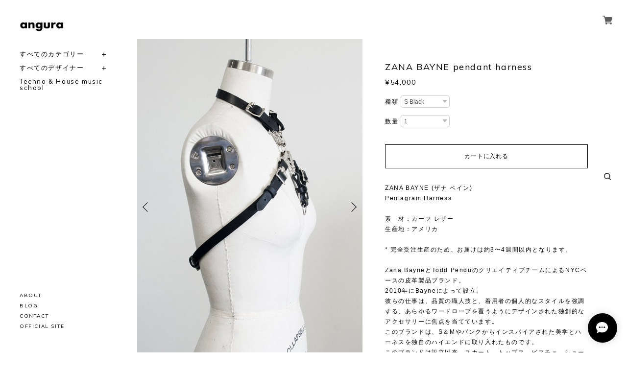

--- FILE ---
content_type: text/css
request_url: https://basefile.akamaized.net/amsterdam-theshop-jp/5e9c2b55380a7/style-amsterdam.css
body_size: 10744
content:
  @charset "UTF-8";


/*///////////////////////////////////////COMMON/////////////*/


body {
  margin: 0;
  padding: 0;
  letter-spacing: 0.1em;
  margin-right: -0.1em;  
  word-wrap: break-word;
  text-size-adjust: 100%;
  -webkit-font-smoothing: antialiased;
  text-rendering: auto;
  -webkit-overflow-scrolling: touch; 
  line-height: 1em;
}

.ntsans { font-family: "Noto Sans Japanese", sans-serif;}
.yugo {font-family: "Yu Gothic Medium", "游ゴシック Medium", YuGothic, "游ゴシック体", "ヒラギノ角ゴ Pro W3", "メイリオ", sans-serif;}
.yumin {font-family: "游明朝", YuMincho, "ヒラギノ明朝 ProN W3", "Hiragino Mincho ProN", "HG明朝E", "ＭＳ Ｐ明朝", serif;}

.marce{font-family: 'Marcellus',"Yu Mincho Medium", "游明朝体", "ヒラギノ明朝 Pro", "Hiragino Mincho Pro", "MS P明朝", "MS PMincho", serif;}
.crim{font-family: 'Crimson Text',"Yu Mincho Medium", "游明朝体", "ヒラギノ明朝 Pro", "Hiragino Mincho Pro", "MS P明朝", "MS PMincho", serif;}
.pf { font-family: 'Playfair Display', "Yu Mincho Medium", "游明朝体", "ヒラギノ明朝 Pro", "Hiragino Mincho Pro", "MS P明朝", "MS PMincho", serif;}
.jose { font-family: 'Josefin Slab', "Yu Mincho Medium", "游明朝体", "ヒラギノ明朝 Pro", "Hiragino Mincho Pro", "MS P明朝", "MS PMincho", serif;}
.osw{font-family: 'Oswald', "Yu Gothic Medium", "游ゴシック Medium", YuGothic, "游ゴシック体", "ヒラギノ角ゴ Pro W3", "メイリオ", sans-serif;}
.muli { font-family: 'Muli', "Yu Gothic Medium", "游ゴシック Medium", YuGothic, "游ゴシック体", "ヒラギノ角ゴ Pro W3", "メイリオ", sans-serif;}
.mont {font-family: 'Montserrat',"Yu Gothic Medium", "游ゴシック Medium", YuGothic, "游ゴシック体", "ヒラギノ角ゴ Pro W3", "メイリオ", sans-serif;}
.lato {font-family: 'Lato',"Yu Gothic Medium", "游ゴシック Medium", YuGothic, "游ゴシック体", "ヒラギノ角ゴ Pro W3", "メイリオ", sans-serif;}
.rw {font-family: 'Raleway',"Yu Gothic Medium", "游ゴシック Medium", YuGothic, "游ゴシック体", "ヒラギノ角ゴ Pro W3", "メイリオ", sans-serif;}
.qs{font-family: 'Quicksand', "Yu Gothic Medium", "游ゴシック Medium", YuGothic, "游ゴシック体", "ヒラギノ角ゴ Pro W3", "メイリオ", sans-serif;}
.spsc{font-family: 'Spectral SC', "Yu Mincho Medium", "游明朝体", "ヒラギノ明朝 Pro", "Hiragino Mincho Pro", "MS P明朝", "MS PMincho", serif;}



img {
  border-width: 0; }

object, embed {
  vertical-align: bottom; }

ul, ul li, ol, ol li {
  list-style: none;
  margin: 0;
  padding: 0; }
body, div, dl, dt, dd, ul, ol, li, h1, h2, h3, h4, h5, h6, pre, code, form, fieldset, legend, input, button, textarea, select, p, blockquote, th, td{
  margin: 0;
  padding: 0; }

a {
  opacity: 1;
  text-decoration: none;
  display: block;
  -webkit-transition: all 0.5s;
  -moz-transition: all 0.5s;
  transition: all 0.5s;
  cursor: pointer; }
  a:hover{
    opacity: .7;
  }

img, a img {
  margin: 0;
  padding: 0;
  border: 0;
  border-style: none;
  text-decoration: none;
  vertical-align: top; }

*,
*:after,
*::before {
  -webkit-box-sizing: border-box;
  -moz-box-sizing: border-box;
  box-sizing: border-box; }

.itemDescription a,
.aboutInnerRight a{
  text-decoration: underline;
}

/*///////////////////////////////////////CLEARFIX/////////////*/
.clearfix:before,
.clearfix:after {
  content: "";
  display: table; }

.clearfix:after {
  clear: both; }

.clearfix {
  zoom: 1; }


/*///////////////////////////////////////LOADING/////////////*/
.overlay-load {
  position: fixed;
  z-index: 9998;
  width: 100%;
  height: 100%;
  background-color: #fff;
}
/* loading option */
.loading,
.loading:after {
  width: 32px;
  height: 32px;
  position: fixed;
  top: 50%;
  left: 50%;
  margin-top: -16px;
  margin-left: -16px;
  border-radius: 50%;
  z-index: 9999;
}

.loading {
  background-color: transparent;
  border-top: 2px solid rgba(0, 0, 0, 0.2);
  border-right: 2px solid rgba(0, 0, 0, 0.2);
  border-bottom: 2px solid rgba(0, 0, 0, 0.2);
  border-left: 2px solid #eee;
  -webkit-transform: translateZ(0);
          transform: translateZ(0);
  -webkit-animation-iteration-count:infinite;
          animation-iteration-count:infinite;
  -webkit-animation-timing-function: linear;
          animation-timing-function: linear;
  -webkit-animation-duration: .8s;
          animation-duration: .8s;
  -webkit-animation-name: animsition-loading;
          animation-name: animsition-loading;
}

@-webkit-keyframes animsition-loading {
  0% {
    -webkit-transform: rotate(0deg);
            transform: rotate(0deg);
  }
  100% {
    -webkit-transform: rotate(360deg);
            transform: rotate(360deg);
  }
}
@keyframes animsition-loading {
  0% {
    -webkit-transform: rotate(0deg);
            transform: rotate(0deg);
  }
  100% {
    -webkit-transform: rotate(360deg);
            transform: rotate(360deg);
  }
}

/*///////////////////////////////////////GENERAL/////////////*/
/*/アイコン画像色選択////*/
.IconImageBlk img{
  -webkit-filter: invert(0);
  -moz-filter: invert(0);
  -o-filter: invert(0);
  -ms-filter: invert(0);
  filter: invert(0);
}
.IconImageWht img{
  -webkit-filter: invert(1) brightness(2);
  -moz-filter: invert(1) brightness(2);
  -o-filter: invert(1) brightness(2);
  -ms-filter: invert(1) brightness(2);
  filter: invert(1) brightness(2);
}
.IconImageBlk a .icon-search:before {
  color: #2c2c2c !important;
}
.IconImageWht a .icon-search:before {
  color: #fff !important;
}

.btn {
    text-align: center;
    position:relative;
    overflow:hidden;
}
.btn a{
  padding: 15px 0;
  cursor:pointer;
    font-size: 12px;
    font-weight: 400;
    transition:all .5s ease;
    z-index:2;
    position:relative;
    width: 100%;
    height: 100%;
}
.btn:hover a{
  opacity: 1;
}
.item-detail-inner .label_image {
}
.secArea{
  width: 100%;
  padding: 0 80px 0 280px;
  margin: 80px auto 120px;
}
.secTitle {
  display: block;
  margin-bottom: 40px;
  line-height: 1.5em;
  text-align: left;
}
.secTitle h2{
  font-size: 32px;
  font-weight: 400;
}
.subHead {
  font-weight: 400;
  line-height: 1.5em;
}
.subDesc {
  font-size: 14px;
  line-height: 1.8em;
}
.itemPrice_soldout .soldout_cover{
  display: block;
}
.itemImg .label_image{
  width: 70px !important;
  height: 70px !important;
  top: -12px !important;
  left: -12px !important;
}
@media only screen and (max-width:1080px) {
.secArea{
  padding: 0 5% 0;
  margin: 8% auto 12%;
}
.inner-conts {
  margin: 0;
}
.secTitle {
  margin-bottom: 5%;
}
.secTitle h2{
  font-size: 24px;
}
.subDesc {
  font-size: 12px;
}
.item-detail-inner .label_image,
.itemImg  .label_image{
  width: 48px !important;
  height: 48px !important;
}
.item-detail-inner .label_image {
  top: 12px !important;
  left:12px !important;
}
}



.sb-slidebar nav #category-menu .category-list #appsItemCategoryTag li a:before,
.listLine .childCategoryList01 li a:before,
.listLine .appsItemCategoryTag_lowerchild li a:before{
  content: "";
  width: 4px;
  height: 1px;
  position: absolute;
  bottom: 50%;
  left: 0;
  transition: .3s;
  transform: translateY(50%);
}
.sb-slidebar nav #category-menu .category-list #appsItemCategoryTag li a:hover,
.listLine .childCategoryList01 li a:hover,
.listLine .appsItemCategoryTag_lowerchild li a:hover,
#category-menu .appsItemCategoryTag_lowerchild li a:hover{
  padding: 0 0 0 13px;
}

.appsItemCategoryTag_child a:hover,
.headerLeftBottom a:hover{
  padding: 0 0 0 3px;
}

.sb-slidebar nav #category-menu .category-list #appsItemCategoryTag li a:hover:before,
.listLine .childCategoryList01 li a:hover:before,
.listLine .appsItemCategoryTag_lowerchild li a:hover:before{
  width: 100%;
}

#sb-site {
  background: transparent !important;
}
.itemPrice .proper {
  text-decoration: line-through;
  font-size: 10px;
  margin-bottom: 10px;
}
.itemPrice .sale {
   color: #e74c3c;
   display: inline-block;
}
.itemPrice .discount {
   color: #e74c3c;
   font-size: 10px;
   display: inline-block;
}

.secTitle .list-ttl{
  text-align: left;
}
.secTitle .subHead{
  font-size: 32px;
  display: inline-block;
  vertical-align: middle;
  width: 80%;
}
.secTitle .view-all{
  text-align: right;
  font-size: 12px;
  width: 20%;
  display: inline-block;
  vertical-align: middle;
}
.secTitle .view-all a{
  position: relative;
  display: inline-block;
  padding-right: 3px;
  font-weight: 400;
}
.secTitle .view-all a:before {
  position: absolute;
  bottom: 50%;
  left: -10px;
  content: '';
  width: 4px;
  height: 1px;
  transition: .3s;
  -webkit-transition: .3s;
} 
.secTitle .view-all a:hover{
    padding-right: 0px;
}
.secTitle .view-all a:hover::before{
  left: 0px;
  width: 100%;
}

@media only screen and (max-width:1080px) {
.secTitle .subHead{
  font-size: 24px;
  width: 70%;
}
.secTitle .view-all{
  text-align: right;
  font-size: 12px;
  width: 30%;
}
}
@media only screen and (min-width:1081px) {
.NavOnFooter{
  display: none;
}
}
@media only screen and (max-width:1080px) {
.NavOnFooter{
  display: block;
  width: 100%;
  padding: 0 5%;
  margin-bottom: 10%;
}
.NavOnFooter .sideTitle {
  font-size: 10px;
  margin: 0 0 3% 0;
  display: block;
}
.NavOnFooter #category-menu {
  margin-bottom: 5%;
}
.NavOnFooter #category-menu .category-list ul li:before{
  display: none;
}
.NavOnFooter li{
  font-size: 12px;
  line-height: 1.2em !important;
}
.NavOnFooter .appsItemCategoryTag_child{
  border-bottom: 1px solid #ececec;
  padding: 15px 0 !important;
  margin-bottom:0 !important;
}
.NavOnFooter #category-menu .appsItemCategoryTag_lowerchild{
  margin:30px 0 0;
}
.NavOnFooter #category-menu .appsItemCategoryTag_lowerchild li{
  margin: 0 0 20px 4px;
}
.NavOnFooter .side-link ul li{
  margin-bottom: 5%;
}
.searchResult .main .NavOnFooter, 
.category .main .NavOnFooter{
  padding: 0;
}
}

/*///////////////////////////////////////HOVER IMG/////////////*/

.itemThumbImg,
.itemThumbImg img,
.CategoryImg,
.CategoryImg img,
.blogThumb,
.blogThumb img,
.relatedItems ul li a,
.relatedItems ul li a img,
.main .blogListMain>.blog_inner  .blog_head_image a,
.main .blogListMain>.blog_inner  .blog_head_image a img{
  overflow: hidden;
  backface-visibility: hidden;
}

.itemThumbImg img,
.CategoryImg img,
.blogThumb img,
.relatedItems ul li a img,
.main .blogListMain>.blog_inner  .blog_head_image a img{
  -webkit-transform: scale(1);
  transform: scale(1);
  -webkit-transition: .3s ease-in-out;
  transition: .3s ease-in-out;
}
.itemThumbImg:hover img,
.CategoryImg:hover img,
.blogThumb:hover img,
.relatedItems ul li a:hover img,
.main .blogListMain>.blog_inner  .blog_head_image a:hover img{
  -webkit-transform: scale(1.05);
  transform: scale(1.05);
}
.itemThumbImg .imgBox:hover img {
  -webkit-transform: scale(1.0) !important;
  transform: scale(1.0) !important; 
}


/*///////////////////////////////////////HEADER/////////////*/

/*ヘッダースクロールの場合 */
.headerLeftWrapScl{
  position: fixed;
  z-index: 10000;
  height: 100%;
  width: 240px;
  top: 0px;
  left:0px;
  bottom:0;
  right: 0;
  -webkit-transform: translateZ(0);
  transform: translateZ(0);
}
.headerLeftWrapScl .sclInner{
  width: 100%;
  height: 100%;
  overflow-x: hidden;
  overflow-y: scroll;
  will-change: scroll-position;
  -webkit-overflow-scrolling: touch;
  overflow-scrolling: touch;
  position: relative;
  padding: 40px 20px 40px 40px;
}
.headerLeftWrapScl .headerLeftTop,
.headerLeftWrapScl .headerLeftBottom{
  position: relative;
  left: unset;
  top: unset;
  bottom: unset;
  right: unset;
}
.headerLeftWrapScl .headerLeftBottom{
  margin-top: 40px;
}
.headerLeftWrapScl .sclInner::-webkit-scrollbar{
　　display:none;
}
/*ヘッダー上下固定の場合 */
.headerLeftWrapFixed .headerLeftTop,
.headerLeftWrapFixed .headerLeftBottom{
  position: fixed;
}
.headerLeftWrapFixed .headerLeftTop,
.headerLeftWrapFixed .headerLeftBottom{
  width: 180px;
  left:40px;
}
.headerLeftWrapFixed .headerLeftTop{
  top: 40px;
  z-index: 1001;
}
.headerLeftWrapFixed .headerLeftBottom{
  bottom: 40px;
  z-index: 1002;
}


.logo {
  display: block;
  line-height: 1em;
  font-size: 20px;
  width: 100%;
  margin: 0 0 40px 0;
  padding: 0;
}

.logo img{
  width: 100%;
}
.logoLs a{
  max-width: 100%;
}
.logoSq a{
  max-width: 50%;
}
@media only screen and (max-width:1080px) { 
  .logo {
    font-size: 14px;
    margin: 0;
  }
  .logo img{
    width: auto !important;
    height: 100%;
  }
  .logoLs a{
    max-width:unset;
    height: 100%;
  }
  .logoSq a{
    max-width:unset;
    height: 100%;
  } 
}

/*///////////////////////////////////////重要なお知らせ/////////////*/
.important_notice {
    display: block;
    position: relative;
    right: 0;
    top: 0;
    width: 100%;
    margin: 0 auto;
    z-index: 9998;
    text-align: center;
}
.important_noticeTxt{
  display: block;
  width: 100%;
  font-size: 11px;
  padding:8px 0;
  margin: 0 auto;
}
.important_noticeTxt,
.important_noticeTxt a{
  color: #fff;
}
#mainHeader.top32{
  top:32px !important;
}

/*///////////////////カテゴリ/////////////*/
.headerLeftWrapFixed .appsItemCategoryTag_lowerchild {
  display: none;
}
.headerLeftWrapScl .appsItemCategoryTag_lowerchild {
  display: none;
}
#category-menu {
  width: 100%;
  display: inline-block;
  position: relative;
  cursor: pointer;
  text-align: left;
}

#category-menu #appsItemCategoryTag{
  display: block;
  padding: 0px;
  /*margin-right: 10px;*/
}
#category-menu .appsItemCategoryTag_child{
  display: block;
  padding: 0;
  line-height: 1em;
  width: 100%;
  word-wrap: break-word; /*折り返し*/
  font-size: 13px;
  margin-bottom: 15px;
  position: relative;
  transition: .3s;
  cursor: default;
}
.appsItemCategoryTag_child:after {
  content: "";
  display: inline-block;
  position: absolute;
  top: 0;
  right: 0;
}
.appsItemCategoryTag_child a,
.appsItemCategoryTag_child .menuExpand{
  display: inline-block;
  padding: 0;
  transition: all .3s;
  cursor: pointer;
}
.menuExpand,
.menuExpand span {
  display: inline-block;
  transition: all .3s;
  box-sizing: border-box;
}
.menuExpand {
  position: relative;
  width: 16px;
  height: 16px;
  float: right;
  margin: 0;
  /*cursor: pointer;*/
}
.menuExpand span {
  position: absolute;
  left: 4px;
  width: 50%;
  height: 1px;
}
.menuExpand span:nth-of-type(1) {
  top: 7px;
  transform: rotate(0deg);
  -webkit-transform: rotate(0deg);
}
.menuExpand span:nth-of-type(2) {
    top: 7px;
  transform: rotate(90deg);
  -webkit-transform: rotate(90deg);
}
/*＋、－切り替え*/
.menuExpand.active span:nth-of-type(1) {
  display:none;
}
.menuExpand.active span:nth-of-type(2) {
  top: 5px;
  transform: rotate(180deg);
  -webkit-transform: rotate(180deg);
}


#category-menu .appsItemCategoryTag_lowerchild{
  margin: 15px 0 0;
}

#category-menu .appsItemCategoryTag_lowerchild li{
  display: block;
  margin: 0 0 10px 4px;
}
#category-menu .appsItemCategoryTag_lowerchild li a{
  padding: 0 0 0 10px;
  font-size: 11px;
  display: inline-block;
  vertical-align: middle;
  position: relative;
}
#category-menu .appsItemCategoryTag_lowerchild li a:before{
  content: '';
  width: 3px;
  height: 1px;
  margin: 0;
  position: absolute;
  bottom: 50%;
  left: 0;
  transition: .3s;
} 
#category-menu .appsItemCategoryTag_lowerchild li a:hover:before{
  width: 100%;
}

/*///////////////////Navメニュー/////////////*/

.headerLeftWrapFixed .headerNav,
.headerLeftWrapScl .headerNav{
  font-size: 10px;
}
.headerNav ul li{
  margin-bottom: 5px;
}
.itemSearch__form {
  width: 100%;
  position: relative;
  height: 34px;
}
.itemSearch input[type=text] {
  position: absolute;
  left: 0;
  background-color: transparent;
  border: none;
  border-bottom: 1px solid #ececec;
  outline: none;
  height: 34px;
  font-size: 12px;
  letter-spacing: 0.06em;
  width: 100%;
  margin: 0;
  padding: 0;
  -webkit-box-shadow: none;
  -moz-box-shadow: none;
  box-shadow: none;
  box-sizing: content-box;
  -webkit-transition: 0.3s;
  transition: 0.3s;
  -webkit-appearance: none;
  border-radius: 0;
}

.headerRightTop,
.headerRightMid,
.headerRightBg {
  width: 80px;
  position: fixed;
}
.headerRightTop{
  z-index: 1003;
  top:0px;
  right: 0px;
}
.headerRightMid {
  z-index: 1004;
  top: 50%;
  right: 0px;
  margin-top: -.5em;
}
.headerRightBg{
  height: 100vh;
  width: 80px;
  position: fixed;
  top: 0;
  right: 0;
  z-index: 1001;
}

.headerRightTop #baseMenu > ul > li.base {
  display: none;
}

#baseMenu {
  padding: 0 !important;
  position: static !important;
}
#baseMenu ul li {
  display: block;
  margin:0 !important;
}
#baseMenu ul li img{
  width: 20px;
  height: 20px;
}
#baseMenu > ul > li a {
  box-shadow: none !important;
  background: inherit !important;
}
#baseMenu > ul > li a:hover {
  box-shadow: none !important;
}
.headerRightTop #baseMenu{
  text-align: center;
  width: 80px;
  height: 80px;
}
#baseMenu > ul > li.cart a{
  padding: 10px !important;
  background: transparent !important;
  position: absolute;
  top: 50%;
  right: 50%;
  transform: translate(50%, -50%);
}
.headerRightMid .inner-conts {
  position: absolute;
  left: 50%;
  top: 0;
  margin-left: -8px;
}
.headerRightMid .inner-conts{
  width: 16px;
}
.headerRightMid .inner-conts ul li {
  width: 100%;
  margin: 0 0 32px 0;
}
.headerRightMid .inner-conts ul li:last-child {
  margin: 0;
}
.headerRightMid ul li img{
  width: 100%;
  height: 100%;
}
header{
  display: none;
}



@media only screen and (max-width:1080px){ 
.headerLeftWrapFixed,
.headerLeftWrapScl, 
.headerRightWrap{
  display: none;
}
header{
  display: block;
}
header .logo{
  position: absolute;
  margin: 0;
  position: absolute;
  left: 50%;
  z-index: 9999;
  transform: translate(-50%,-50%);
  text-align: center;
  width: 70%;
  overflow: hidden;
}
header .logoSq,
header .logoLs{
   top: 50%; 
   height: auto;
}
header .logoText .logoSq,
header .logoText .logoLs{
   top: 50%; 
   height:1em;
}
header .logoSq a{
  height: 44px !important;
  max-height: 44px !important;
}
header .logoLs a{
  height: 24px !important;
  max-height: 24px !important;
}
.mt70{
  margin-top: 70px;
}
#mainHeader{
  display: block;
  position: fixed;
  top: 0;
  left: 0;
  width: 100%;
  height: 70px;
  margin: 0;
  z-index: 9998;
}
#shopHeader #slide-nav-open{
  position: absolute;
  left: 22px;
  top: 50%;
  float: none;
  transform: translate(0, -50%);
}
#baseMenu {
  float: none;
  margin: 0 !important;
}
#baseMenu ul li {
  margin: 0 !important;
}
#baseMenu > ul > li a {
  padding: 0px !important;
}
#baseMenu > ul > li a:hover {
  padding: 0px !important;
}

#shopHeader .cartInHeader .base {
  display: none;
}
#shopHeader .cartInHeader #baseMenu {
  position: absolute !important;
  right: 0;
  top: 0;
  width: 70px;
  height: 70px;
}
#category-menu {
  margin-bottom: 15px;
  -webkit-tap-highlight-color:rgba(0,0,0,0);
  tap-highlight-color:rgba(0,0,0,0);
}
#category-menu .category-list #appsItemCategoryTag {
  display: block;
  top: 0;
  opacity: 1;
  visibility: visible;
  padding:0;
  position: relative;
  transform: translateY(0px); 
}
#category-menu .category-list ul li:before {
  content: '';
  display: inline-block;
  vertical-align: middle;
  width: 5px;
  height: 1px;
  margin: -1px 0 0 0;
} 
#category-menu .category-list ul li a {
  display: inline-block;
  font-size: 12px;
}
#category-menu .category-list .appsItemCategoryTag_lowerchild {
  display: none;
}
}
@media only screen and (max-width:768px){ 
.headerRightTop #baseMenu{
  width: 70px;
  height: 70px;
}
}

.menu-trigger,
.menu-trigger span {
  display: inline-block;
  transition: all .3s;
  box-sizing: border-box;
}
.menu-trigger {
  position: relative;
  width: 16px;
  height: 14px;
}
.menu-trigger span {
  position: absolute;
  left: 0;
  width: 100%;
  height: 1px;
}
.menu-trigger span:nth-of-type(1) {
  top: 0;
}
.menu-trigger span:nth-of-type(2) {
   top: 50%;
   transform: translateY(-50%);
}
.menu-trigger span:nth-of-type(3) {
  bottom: 0;
}
.menu-trigger:not(.cls):hover span:nth-of-type(2) {
  width: 70%;
}
.menu-trigger:not(.cls):hover span:nth-of-type(3) {
  width: 35%;
}
.menu-trigger.cls span:nth-of-type(1) {
  -webkit-transform: translateY(9px) rotate(45deg);
  transform: translateY(9px) rotate(45deg);
}
.menu-trigger.cls span:nth-of-type(2) {
  opacity: 0;
}
.menu-trigger.cls span:nth-of-type(3) {
  -webkit-transform: translateY(-4px) rotate(-45deg);
  transform: translateY(-4px) rotate(-45deg);
}

.nav-search {
  margin-left: 0% !important;
}
.nav-search a{
  background: #fff;
  padding:0 0 0 1px;
  border-radius: 0px;
}
.itemSearch__btn {
  border: none !important;
  background: transparent !important;
  padding: 10px 3px 10px 10px !important;
  vertical-align: middle;
  position: absolute;
  right: 0;
}
.icon-search:before {
  font-size: 14px;
  font-weight: bold;
}
.nav-search a{
  background: transparent !important;
}
div#search.closed {
  opacity: 0;
  transition: .3s;
  right: -50%;
}
div#search.opend {
  opacity: 1;
  transition: .3s;
  right: 80px;
}


.searchbox{
  width: 50%;
  text-align: center;
  position: fixed;
  top: 0;
  height: 100vh;
  padding: 0;
  margin: 0;
  z-index: 999;
}
.searchboxInner{
  padding: 0 10%;
  position: absolute;
  width: 100%;
  top: 50%;
  transform: translateY(-50%);
}
.sbText {
  top: 40%;
  font-size: 11px;
  text-align: left;
}
.searchbox .itemSearch__form{
  width: 100%;
  position: relative;
  margin: 0 auto;
  top: 50%;
}
.searchbox input,
.searchbox button {
  display: inline-block;
}
.searchbox input[type=text] {
  position: absolute;
  left: 0;
  background-color: transparent;
    border: none;
    border-bottom: 1px solid #ececec;
    outline: none;
    height: 3rem;
    font-size: 12px;
    margin: 0;
    padding: 0;
    box-shadow: none;
    box-sizing: content-box;
    transition: 0.3s;
    width: 100%;
}
.searchbox .itemSearch__btn {
  top: 10px;
}


@media only screen and (max-width:1080px) { 
/* iOSでのデフォルトスタイルをリセット */
input[type="submit"],
input[type="button"],
input[type="text"],
textarea {
  border-radius: 0;
  -webkit-box-sizing: content-box;
  -webkit-appearance: button;
  appearance: button;
  border: none;
  box-sizing: border-box;
  cursor: pointer;
}
input[type="submit"]::-webkit-search-decoration,
input[type="button"]::-webkit-search-decoration,
input[type="text"]::-webkit-search-decoration{
  display: none;
}
input[type="submit"]::focus,
input[type="button"]::focus,
input[type="text"]::focus {
  outline-offset: -2px;
}
}

/*///////////////////////////////////////重要なお知らせ/////////////*/
.important_notice {
    display: block;
    position: relative;
    right: 0;
    top: 0;
    width: 100%;
    margin: 0 auto;
    z-index: 9998;
    text-align: center;
    background: #e74c3c;
}
.important_noticeTxt{
  display: block;
  width: 100%;
  font-size: 11px;
  padding:8px 0;
  margin: 0 auto;
}
.important_noticeTxt,
.important_noticeTxt a{
  color: #fff;
}
#mainHeader.top32{
  top:32px !important;
}


/*///////////////////////////////////////SLIDEBARS/////////////*/



.sb-slidebar {
  border-right: 1px solid #ececec;
}
.sb-slidebar .slideBarsInner {
  padding: 20% 12% 30% 12%;
}
.sb-slidebar nav #category-menu {
  margin: 0;
  width: 100%;
}
.sb-slidebar #category-menu .appsItemCategoryTag_child,
.sb-slidebar .side-link li,
.sb-slidebar #category-menu .appsItemCategoryTag_lowerchild li {
  padding: 10px 0;
  margin: 0;
}
.sb-slidebar  #category-menu .appsItemCategoryTag_lowerchild{
  margin-left: 2%;
}
.sb-slidebar  #category-menu li.appsItemCategoryTag_child:last-child{
  margin: 0;
}

.sb-slidebar #category-menu .appsItemCategoryTag_child a{
  font-size: 14px;
}
.sb-slidebar #category-menu .appsItemCategoryTag_lowerchild a,
.sb-slidebar .side-link li a{
  font-size: 12px;
}
.sb-slidebar .itemSearch {
  margin:20px 0 80px;
}

.sb-slidebar #baseMenu {
  float: none !important;
}
.sb-slidebar #baseMenu > ul > li {
  margin: 0 0 40px 0 !important;
}
.sb-slidebar #baseMenu > ul > li a {
  padding: 4px 8px !important;
}
.sb-slidebar #category-menu .category-list ul li:before {
  display: none;
}
.sb-slidebar .icon-search:before {
  font-size: 12px !important;
}


@media only screen and (max-width:1080px) {
.sb-slidebar .itemSearch .itemSearch__field {
  margin-bottom: 30px;
}
}



/*///////////////////////////////////////VISUAL SLIDES/////////////*/
.slick-slide {
  position: relative;
  outline: none !important;
}
.slick-list {
  overflow: hidden;
}
.slideArea {
  width: 100%;
}
.slideInner {
  display: block;
  position: relative; 
  width: 100%;
  height: 100%;
}
#mainvisual {
  width: 100%;
  margin: 0 auto;
  position: relative;
  box-sizing: border-box;
  overflow: hidden;
  letter-spacing: -.4em; /*inline-block用*/
}
#mainvisual.center {
  padding: 80px 80px 40px 80px;
}
#mainvisual.right {
  padding: 80px 80px 40px 280px;
}
.visualSlidesLeft,
.visualSlidesRight {
  width: 50%;
  display: inline-block !important;
  vertical-align: middle;
}

.visualSlidesLeft img,
.visualSlidesRight img {
  width: 100%;
  transform: translate3d(0,0,0);
  perspective: 1000;
  filter: blur(0);
  animation-iteration-count: 1;
  animation-fill-mode: forwards;
  transform-origin: center center;
}

@keyframes shrink {
    0% {transform: scale(1.5);}
    100% {transform: scale(1);}
}
.visualSlidesLeft .slick-current img,
.visualSlidesRight .slick-current img {
    animation-duration: 1s;
    animation-name: shrink;
    animation-timing-function: 'linear';
}
@media only screen and (max-width:1080px) {
  #mainvisual.center,
  #mainvisual.right {
    padding: 0;
    margin-bottom: 5%;
  }
}
@media only screen and (max-width:768px){
.visualSlidesLeft {
  display: none !important;
}
.visualSlidesRight {
  width: 100%;
} 
.visualSlidesLeft .slick-current img,
.visualSlidesRight .slick-current img {
    animation-name: unset;
}
}


/*///////////////////////////////////////PICKUPAREA/////////////*/
.PickUpArea {
  width: 100%;
}
.PickUpAreaInner {
  padding: 0;
  height: auto;
  position: relative;
}
.PickUpSlides {
  margin: 0;
  outline: none !important;
}
.PickUpAreaInner .contentBlock {
  position: relative;
  overflow: hidden;
}
.PickUpAreaInner .PickUpConts {
  position: relative;
}
.PickUpAreaInner .sliderTxt{
  width: 60%;
  position: absolute !important;
  top: 50%;
  right: 0;
  z-index: 10;
  transform: translate3d(0,-50%,0);
}
.PickUpAreaInner .sliderImages{
  width: 45%;
  z-index: 9;
}
.PickUpAreaInner .slick-prev,
.PickUpAreaInner .slick-next{
    padding: 0px;
}

/*Slick.js共通*/
.slick-prev,
.slick-next {
    padding: 20px !important;
}
.slick-prev{
  left: 0px !important;
}
.slick-next{
  right: 0px !important;
}
.slick-prev:before{
  left: 14px !important;
}
.slick-next:before{
  right: 4px !important;
}
.slick-dotted.slick-slider {
  margin-bottom: 0 !important;
}


.visualSlidesRight .slick-dots li,
.PickUpAreaInner .slick-dots li {
  width: 20px;
  font-size: 10px;
  letter-spacing: .1em !important;
}
.visualSlidesRight .slick-dots,
.PickUpAreaInner .slick-dots{
  text-align: right;
  height: 16px;
  width: auto !important;
  bottom: 4% !important;
  right: 4%;
}
.visualSlidesRight .slick-dots li a,
.PickUpAreaInner .slick-dots li a{
  opacity: .5;
}
.visualSlidesRight .slick-dots li.slick-active a,
.PickUpAreaInner .slick-dots li.slick-active a{
  opacity: 1;
  display: inline-block;
}


/*PICKUPスライドが1件の場合*/
.only .slick-list {
  padding: 0 !important;
}
.only .PickUpSlides {
  margin: 0 !important;
}
.only .slick-dots {
  display: none !important;
}

/*PICKUPレイアウト*/
.PickUpNegative .subHead{
   margin-left: -15%; 
}
.PickUpNormal .subHead{
   margin-left: 0%; 
}

.PickUpAreaInner .colInner {
  padding: 0 0 0 15%;
}
.PickUpAreaInner .PickUpLabel{
  display: inline-block;
  padding: 5px 10px;
  font-size: 12px;
  margin-bottom: 15px;   
}
.PickUpAreaInner .subHead {
  font-size: 60px;
  display: inline-block;
  margin-bottom: 32px;
  line-height: 1.2em;
}
.PickUpAreaInner .subDesc {
  font-size: 12px;
  margin-bottom: 40px;
}
.PickUpAreaInner .btn {
  width: 60%;
}
.PickUpAreaInner .subDesc,
.PickUpAreaInner .btn {
  margin-left: 0%;
}
.PickUpImg {
  position: relative;
}
.PickUpImg img{
  width: 100%;
  height: auto;
}
@media only screen and (max-width:1080px) { 
.PickUpArea {
  margin-top: 0;
}
/*.PickUpAreaInner .sliderTxt{
  width: 50%;
}
.PickUpAreaInner .colInner {
  padding: 0;
}*/
.PickUpAreaInner .subDesc, 
.PickUpAreaInner .btn{
  margin-left: 0;
}
.PickUpAreaInner .subHead {
  font-size: 32px;
  margin-bottom: 24px;
  padding: 0;
}
.PickUpAreaInner .subDesc {
  margin: 0 0 30px 0;
}
.PickUpAreaInner .btn{
  width: 75%;
}
.PickUpAreaInner .btn a{
  -webkit-text-size-adjust: 100% !important;
  font-size: 12px !important;
}
}
@media only screen and (max-width:768px) {
.PickUpAreaInner .sliderTxt,
.PickUpAreaInner .sliderImages{
  width: 100%;
}
.PickUpAreaInner .colInner {
  padding: 0;
}
.PickUpNegative .subHead{
   margin-left: 0%; 
}
.PickUpAreaInner .sliderTxt{
  position: inherit !important;
  transform: none;
}
.PickUpAreaInner .subHead{
   margin-bottom: 5% !important;
}
.PickUpAreaInner .sliderImages{
   margin-bottom: 10% !important;
}
 .PickUpAreaInner .btn{
  width: 100%;
  box-sizing: border-box;
  padding: 0 1px 0 0;
} 
}

/*///////////////////////////////////////CateogryArea/////////////*/
.CategoryArea {
  margin:80px auto 0;
}
.CategoryAreaInner {
  position: relative;
  padding: 0;
}
/*.CategoryAreaInner .ItemLists{
  display: flex;
  flex-wrap: wrap;
}
.CategoryAreaInner .item {
  width:31%;
  padding: 0; 
  margin: 0  3.5% 7% 0;
  float: left;
}
.CategoryAreaInner .ItemLists .item:nth-of-type(3n){
  margin: 0  0% 7% 0;
}
.CategoryAreaInner .ItemLists .item:nth-of-type(3n+1){
  clear:both;
}
*/
.CategoryAreaInner .catImages{
  position: relative;
}
.CategoryAreaInner .col-left,
.CategoryAreaInner .col-right{
  width: 47%;
  position: relative;
  display: inline-block;
  vertical-align: middle;
}
.CategoryAreaInner .col-left {
  margin-right: 6%;
}
.CategoryAreaInner .col-left .secTitle,
.CategoryAreaInner .col-right .secTitle {
  margin: 0;
  position: relative;
  z-index: 15;
}
.CategoryAreaInner .col-img{
  margin-bottom: 10%;
}
.CategoryAreaInner .catImages .secTitle .subHead{
  width: auto;
}

/*カテゴリレイアウト - 文字と画像を重ねる*/
.negativeMargin .CategoryAreaInner .col-left .CategoryImg,
.negativeMargin .CategoryAreaInner .col-right .CategoryImg{
  width: 85%;
  margin-left: 15%;
  margin-top: -24px;
  position: relative;
  z-index: 14;
}
/*カテゴリレイアウト - 標準*/
.normalMargin .CategoryAreaInner .col-left .CategoryImg,
.normalMargin .CategoryAreaInner .col-right .CategoryImg{
  width: 100%;
  margin-left: 0%;
  margin-top: 16px;
  position: relative;
  z-index: 14;
}
.CategoryAreaInner .col-left .CategoryImg img,
.CategoryAreaInner .col-right .CategoryImg img{
  width: 100%;
}
@media only screen and (max-width:1080px){
.CategoryAreaInner .catImages .secTitle .subHead{
  font-size: 32px;
}
.negativeMargin .CategoryAreaInner .col-left .CategoryImg,
.negativeMargin .CategoryAreaInner .col-right .CategoryImg{
  margin-top: -16px;
}
.normalMargin .CategoryAreaInner .col-left .CategoryImg,
.normalMargin .CategoryAreaInner .col-right .CategoryImg{
  margin-top: 16px;
}
}
@media only screen and (max-width:768px){
.CategoryAreaInner .catImages .secTitle .subHead{
  font-size: 24px;
}
.CategoryAreaInner .col-left,
.CategoryAreaInner .col-right{
  width: 100%;
}
.CategoryAreaInner .col-left .CategoryImg,
.CategoryAreaInner .col-right .CategoryImg{
  width: 100%;
  margin-left: 0;
}
}
/*///////////////////////////////////////PRODUCTS/////////////*/

#mainContent {
}
.productInner {
  position: relative;
  padding: 0;
}
.productInner .ItemLists .item {
  width:22%;
  padding: 0; 
  margin: 0  4% 5% 0;
  float: left;
}
.productInner .ItemLists div.item:nth-of-type(4n){
  margin: 0  0% 5% 0;
}
.productInner .ItemLists div.item:nth-of-type(4n+1){
  clear:both;
}

.itemInfo {
  width: 100%;
}
.itemImg {
  width: 100%;
  margin-bottom: 15px;
}
.itemImg img{
  width: 100%;
}
.itemTitle h2{
  font-size: 14px;
  font-weight: 400;
  line-height: 1.2em;
  margin-bottom: 10px;
}
.itemPrice{
  font-size: 13px;
  font-weight: 400;
  line-height: 1em;
}
.btnToDetail a {
  width: 50%;
}
#moreItems {
  padding:0;
}
.soldout_cover,
.waitingForSale,
.endOfSale{
  display: block;
  font-size: 11px;
  color: #e74c3c;
  margin: 10px 0 0 0;
}
.preOrderItem,
.preOrder__label {
  display: inline-block;
  font-size: 11px;
  color: #e74c3c;
  padding: 2px 6px;
  border-radius: 2px;
  border: 1px solid #e74c3c;
}
.preOrderItem{
  margin-top: 10px;
}
.preOrder__label{
  margin-bottom: 8px;
}
@media only screen and (max-width:1080px){
.productInner .ItemLists .item {
  width:47.5%;
  margin: 0  5% 5% 0;
}
.productInner .ItemLists > div.item:nth-of-type(3n){
  margin: 0  5% 5% 0;
}
.productInner .ItemLists > div.item:nth-of-type(2n){
  margin: 0  0% 5% 0 !important;
}
.itemTitle h2{
  font-size: 12px;
}
.itemPrice{
  font-size: 11px;
}
#moreItems {
  padding:0;
}
}


/*///////////////////////////////////////Blog(Index)/////////////*/
.BlogArea {
  margin:80px auto;
}
#blogIndex{
  width: 100%;
}
.blogInner {
  position: relative;
  padding: 0;
}
.blogInner ul{
  display: flex;
  flex-wrap: wrap;
}
.blogInner ul li{
  width:31%;
  padding: 0; 
  margin: 0  3.5% 5% 0;
  letter-spacing: -.4em;/*inlineblock用*/
}
.blogInner ul li:nth-child(3n){
  margin: 0  0 5% 0;
}
.blogInner .blogThumb {
  margin:0 auto 4%;
  position: relative;
  padding-top: 65%;
}
.blogInner .blogInfo{
  letter-spacing: .1em
}
.blogInner ul li img{
  position: absolute;
    top: 50%;
    left: 50%;
    -webkit-transform: translate(-50%,-50%) scale(1) !important;
    -ms-transform: translate(-50%,-50%) scale(1) !important;
    transform: translate(-50%,-50%) scale(1) !important;
    width: 100%;
}
.blogInner .blogThumb:hover img {
    -webkit-transform: translate(-50%,-50%) scale(1.05) !important;
    -ms-transform: translate(-50%,-50%) scale(1.05) !important;
    transform: translate(-50%,-50%) scale(1.05) !important;
}

.blogInner .articleTitle{
  font-size: 14px;
  margin-bottom: 10px;
  line-height: 1.5em;
}
.blogInner .date a{
  font-size: 12px;
}
.vm{
  width: 38%;
  text-align: center;
    margin: 0 auto;
}
.vm a{
    display: inline-block;
}

@media only screen and (max-width:768px){ 
.blogInner ul li{
  width:100%;
  margin: 0  0 5% 0;
}
.vm{
    margin: 20px 0 0 0;
   width: 100% !important;
}
.blogInner .blogThumb,
.blogInner .blogInfo {
    display: inline-block;
    vertical-align: middle;
} 
.blogInner .blogThumb{
    width: 35%;
    margin:0 auto;
  padding-top: 25%;
}
.blogInner .blogInfo {
    width: 65%;
    padding-left: 5%;
}
.blogInner .articleTitle{
  font-size: 12px;
}
}


/*///////////////////////////////////////CONCEPT/////////////*/
.conceptArea {
  width: 100%;  
}
.conceptInner {
  padding: 0;
  height: auto;
  position: relative;
}

.conceptInner .contentBlock {
  position: relative;
  overflow: hidden;
}
.conceptInner .col-left,
.conceptInner .col-right{
  display: inline-block;
  vertical-align: middle;
  float: none;
}
.conceptInner .col-left {
  width: 45%;
}
.conceptInner .col-right {
  width: 55%;
}
.conceptInner .colInner {
  padding: 5% 5% 5% 10%;
}

.conceptInner .col-left{
}
.conceptInner .subHead {
  font-size: 21px;
  margin-bottom: 20px;
}
.conceptInner .subDesc {
  font-size: 13px;
  margin-bottom: 40px;
}
.btnToAbout {
  width: 60%;
}
.conceptImg {
  position: relative;
}
.conceptImg img{
  width: 100%;
  height: auto;
}
@media only screen and (max-width:1080px){ 
.conceptInner .col-left,
.conceptInner .col-right{
  width: 100%;
  position: relative;
  transform: translateY(0%);
}
.conceptInner .col-right{
  margin-bottom: 30px;
}
.conceptInner .colInner {
  padding: 0;
}
.conceptInner .contentBlock {
  height: auto !important;
}
.conceptInner .col-left {
  margin-bottom: 20px;
}
.conceptInner .col-right .colInner{
  padding: 0;
}
.conceptInner .subHead{
  font-size: 18px;
  margin: 0 0 15px 0;
}
.conceptInner .subDesc {
  margin: 0 0 30px 0;
}
.btnToAbout {
  width: 100%;
}

}




/*///////////////////////////////////////ITEM DETAIL/////////////*/
.item-detail {
  margin:0 !important;
  padding: 80px 80px 0 280px;
}
.item-detail .item-detail-inner{
  width: 100%;
  margin:0px auto 120px;
  max-width: 1080px;
}
.item-detail .itemImgArea {
  width: 50%;
  position: relative;
  float: left;
}
.item-detail .itemImgArea #slideImg {
  width: 100%;
  height: auto;
  margin-bottom: 10px;
}
.item-detail .itemImgArea #slideImg .imgBox img,
.item-detail .itemImgArea .slideImgNav .imgBox img{
  width: 100%;
}
.item-detail .itemImgArea .slideImgNav .slick-current img{
  opacity: .5;
}
.item-detail .slick-counter{
  position: absolute;
  z-index: 100;
  bottom: 10px;
  right: 10px;
  font-size: 10px;
}
.item-detail .purchase{
  width:45%;
  margin:0;
  padding: 5% 0;
  float: right;
}
.item-detail .purchase .itemTitle {
  font-size: 18px;
  margin: 0 0 15px 0;
  font-weight: 400;
  line-height: 1.2em;
}
.item-detail .purchase .itemPrice{
  margin: 0 0 20px 0;
}
.item-detail .purchase .itemPrice .sale{
  margin-bottom: 5px;
}
.item-detail .purchase .itemPrice .discount{
  font-size: 12px;
}
.item-detail .purchase .itemPrice h3{
  font-size: 14px;
  font-weight: 400;
}
.item-detail .purchase .itemDescription {
  font-size: 12px;
  line-height: 1.8em;
  margin: 0 0 30px 0;
}
.item-detail .purchase .itemDescription> p{
  margin: 0 0 20px 0;
}
.item-detail .purchase #itemAttention {
  font-size: 11px;
  line-height: 1em;
  margin: 0 0 40px 0;
}
.item-detail .purchase #itemAttention p{
  margin: 0 0 10px 0;
}
.item-detail .purchase #itemSelect {
  font-size: 12px;
  margin: 0 0 25px 0;
}
.item-detail .purchase #itemSelect .purchaseElement{
  margin-bottom: 5px;
}
.item-detail .purchase #itemSelect .purchaseElement label{
  display: inline-block;
  vertical-align: middle;
  padding-bottom: 9px;
}
.item-detail .purchase #itemSelect select{
  font-size: 12px;
}
.item-detail .purchase #purchase_form {
  width: 100%;
  margin: 15px 0 30px 0;
}
.item-detail .purchase #purchase_form .button,
.item-detail .purchase #purchase_form .purchaseButton__btn{
    font-size: 12px;
    padding: 15px 0;
    text-align: center;
    cursor: pointer;
    width: 100%;
    letter-spacing: 0.06em;
    border: 0px;
    opacity: 1;
    transition-duration: 0.3s;
    transition-timing-function: ease-in-out;
}
#widget {margin: 0 0 0 10px !important;}
#widget,.social,.socialWrapper,.twitter,.fb, .report {
  display: inline-block;
  vertical-align: middle;
}
.item-detail .purchase .report {
    margin: 0 0 0 10px;
    font-size: 10px;
}

.review01 {
  margin:0 0 120px 0 !important;
} 
.review01__list {
    overflow-y: scroll !important;
}

.relatedItems {
  margin: 0;
}
.relatedItems .secTitle {
  display: block;
  margin-bottom: 30px;
}
.relatedItems .secTitleEn {
  margin-bottom: 20px;
}
.relatedItems  ul  {
  display: flex;
  flex-wrap: wrap;
}
.relatedItems  ul li {
  width: 31%;
  margin: 0 3.5% 4% 0;
}
.relatedItems  ul li:nth-child(3n) {
  margin-right: 0;
}
.relatedItems  ul li .itemImg {
  margin: 0 0 5% 0;
}
.relatedItems  ul li .itemImg img{
  width: 100%;
}
.relatedItems  ul li .itemTitle {
  font-size: 14px;
  font-weight: 400;
  line-height: 1.2em;
  margin-bottom: 10px;
  letter-spacing: 0.1em;
}
.relatedItems  ul li .itemPrice{
  font-size: 12px;
  letter-spacing: 0.1em;
}
.item-detail .salesPeriod--term,
.item-detail .salesPeriod--willStart,
.item-detail .salesPeriod--willEnd,
.item-detail .salesPeriod--finish,
.item-detail .salesPeriod--available,
.item-detail .preOrder {
  color: #e74c3c;
  line-height: 1.6em;
  font-size: 12px;
  display: block;
}
.item-detail .preOrder p{
  margin:0; 
}
#salesPeriodModal .salesPeriodModal__btn {
    border-radius: 0 !important;
    font-size: 14px !important;
    font-weight: 400 !important;
    height: 50px !important;
    line-height: 50px !important;
}
#salesPeriodModal .salesPeriodModal__btn:hover {
    opacity: 1 !important;
}
#x_salesPeriodModalInput{
    box-shadow: none;
    border-radius: 0;
}

@media only screen and (max-width:1080px) { 
.item-detail {
  margin:0 !important;
  padding: 0px;
}
.item-detail .item-detail-inner{
  margin:70px auto 80px;
}
.item-detail .itemImgArea {
  width: 100%;
  margin:0 auto 10%;
  float: none;
}
.item-detail .purchase{
  width:100%;
  float: none;
}
.item-detail .itemImgArea #slideImg {
  margin-bottom: 0;
}
.item-detail .itemImgArea #slideImg .imgBox a{
}
.slideImgNav {
  display: none !important;
}
.item-detail .purchase{
  width: 100%;
  float: none;
  margin: 0 0 5% 0;
  padding: 0 5%;
}
.review01 {
  margin: 0 5% 5% !important;
}
.relatedItems {
  margin: 0 5% 5%;
}
}
@media only screen and (max-width:768px) { 
.relatedItems  ul li {
  width: 100%;
  margin: 0 0% 5% 0;
  float: none;
}
}


/*///////////////////////////////////////商品説明カスタムApp/////////////*/
.ItemDetailCustom {
  margin-top: 10%;
}
#appsItemDetailCustomTag .appsItemDetailCustomTag_heading {
  font-size: 16px !important;
}
#appsItemDetailCustomTag .appsItemDetailCustomTag_description {
  font-size: 12px !important;
}

#appsItemDetailCustom #appsItemDetailCustomTag .appsItemDetailCustomTag_heading,
#appsItemDetailCustom #appsItemDetailCustomTag .appsItemDetailCustomTag_description{
  letter-spacing: 0.08em !important;
}


/*///////////////////////////////////////ABOUT/////////////*/
#about {
  width: 100%;
}
#about .main{
  margin: 80px 80px 0 280px;
}
#about .aboutInner {
  margin: 0 auto 120px;
}
#about .about-img {
  width: 100%;
  margin:0 auto;
}
#about .about-img img{
  width: 100%;
}
.messageArea,
.stockistArea {
    width: 100%;
    margin: 5% auto;
}
.faqArea{
    width: 100%;
    margin: 5% auto 0;  
}
#about .aboutInner .aboutInnerLeft {
  width: 25%;
  float: left;
}
#about .aboutInner .aboutInnerRight {
  width: 70%;
  float: right;
  padding-right: 5%;
}
#about .subHead {
  font-size: 24px;
  margin-bottom: 30px;
  line-height: 1.8em;
}
#about .subDesc {
  font-size: 13px;
  margin-bottom: 0px;
}
#about .faqLists li .faqQ{
  width: 100%;
  padding: 15px 10px;
  border-bottom: 1px solid #ececec;
}
#about .faqLists li .faqA{
  width: 100%;
  padding: 15px;
  margin: 10px 0 20px 0;
}
#about .faqLists li .faqQ .headTxt,
#about .faqLists li .faqA .headTxt{
  font-size: 15px;
  width:20px;
  margin-right: 6px;
}
#about .faqLists li .faqA .headTxt{
  color: #e74c3c;
}
#about .faqLists li .faqQ .sentTxt,
#about .faqLists li .faqA .sentTxt{
  font-size: 12px;
  width:94%;
}
#about .faqLists li .faqQ .headTxt,
#about .faqLists li .faqA .headTxt,
#about .faqLists li .faqQ .sentTxt,
#about .faqLists li .faqA .sentTxt{
  display:inline-block;
  vertical-align: top;
}



@media only screen and (max-width:1080px) { 
  #about .main{
    margin: 70px auto 0;
    padding: 0 5%;
  }
  #about .aboutInner {
    padding:0;
    margin: 0 auto 10%;
  }
}
@media only screen and (max-width:768px) { 
  #about .aboutInner .aboutInnerLeft {
  width: 100%;
  float: none;
  margin-bottom: 3%;
}
#about .aboutInner .aboutInnerRight {
  width: 100%;
  float: none;
  padding-right: 0%;
  margin-bottom: 10%;
}
#about .faqLists li .faqQ .sentTxt,
#about .faqLists li .faqA .sentTxt{
  width:90%;
}
}



/*///////////////////////////////////////Footer/////////////*/
#mainFooter {
  width: 100%;
  padding: 0 80px 0 280px;
  margin:20px auto 80px;
  position: relative;
}
#mainFooter .footerInner {
  display: block;
  text-align: center;
  position: relative;
  height: 32px;
}
#mainFooter .fLeft,
#mainFooter .fRight{
  width: 50%;
}
#mainFooter .fLeft {
  float: left;
}
#mainFooter .fRight {
  float: right;
}
#mainFooter .fLeftInner {
  position: absolute;
  top: 0;
  left: 0;
}
#mainFooter .fRightInner {
  position: absolute;
  top: 0;
  right: 0;
}
#mainFooter .fRight ul{
  display: inline-block;
  margin-top: 3px;
}
#mainFooter .fRight ul li {
  display: inline-block;
  text-align: right;
  font-size: 10px;
  letter-spacing: .04em;
  vertical-align: middle;
}
#mainFooter .fRight ul li:first-child {
  margin-right: 15px;
}

#mainFooter .social {
  margin: 0 0 0 20px;
}
#mainFooter .social .inner-conts ul li {
  display: inline-block;
  margin-right: 8px;
  width: 22px;
  height: 22px;
  padding: 4px;
  box-sizing: border-box;
  border-radius: 2px;
}
#mainFooter .social .inner-conts ul li:last-child {
  margin-right: 0px;
}
#mainFooter .social ul li img{
  width: 100%;
  height: 100%;
}
#mainFooter #i18 {
  display: inline-block;
  vertical-align: middle;
}

#mainFooter .IconImageBlk .poweredby a span {
  color: #999;
}
#mainFooter .IconImageWht .poweredby a span {
  color: #ececec;
}

#mainFooter .poweredby {
  display: inline-block;
  width: 120px;
  height: 17px;
  margin:0;
}
#mainFooter .poweredby a span{
    font-size: 10px;
    display: inline-block;
    padding-left: 8px;
    vertical-align: top;
    letter-spacing: .04em;
}
#mainFooter #baseMenu > ul > li.base a{
  padding: 0;
}
#mainFooter #baseMenu > ul > li.base img {
  width: 14px;
  height: 14px;
  opacity: .7;
}
#mainFooter #baseMenu > ul > li.cart {
  display: none;
}
@media only screen and (max-width:1080px) { 
#mainFooter{
  padding: 0;
  margin:0 0 60px 0;
}
#mainFooter .fRight ul li:last-child{
    display: block;
    margin:10% auto; 
    text-align: center;
}
#mainFooter .poweredby{
  margin:0 auto; 
}
#mainFooter .footerInner {
    height: auto;
    overflow: hidden;
}
#mainFooter .fLeft,
#mainFooter .fRight{
  width: 100%;
  float: none;
  clear: both;
}
#mainFooter .fLeft {
  margin-bottom: 30px;
}
#mainFooter .fLeftInner,
#mainFooter .fRightInner {
  position: relative;
}
#mainFooter #i18 {
  text-align: center;
    margin: 0 auto 20px;
    display: inline-block;
}
#mainFooter .footerMenu ul {
  position: static;
}
#mainFooter .footerMenu ul li {
  text-align: center;
  margin:0 auto;
}
#mainFooter .social {
  display: block;
  margin: 0 0 30px 0;
}
#mainFooter .logo {
  margin: 20px auto 10px;
    text-align: center;
    display: block;
}
#mainFooter .copyright {
  text-align: center;
  margin: 0 0 30px 0;
}
}



/*///////////////////////////////////////CATEGORY&SEARCHRESULT/////////////*/
.searchResult .main,
.category .main{
  width: 100%;
  padding: 0 80px 0 280px;
  margin:80px auto 120px;
}
.searchResult .main .secArea,
.category .main .secArea{
  padding: 0;
  margin:0 auto;
}
.searchResult .productInner,
.category .productInner {
  padding: 0;
}
.categoryTitle01 {
  font-size: 32px;
  text-align: left;
  font-weight: 400;
  margin: 5% 0;
  line-height: 1em;
}
.categoryTitle01  .bar {
  margin: 30px auto 60px;
}
.childCategoryList01 {
  text-align: left;
  margin: 0 auto 60px;
  font-size: 14px;
}
.childCategoryList01 li {
  display: inline-block;
  margin: 0 30px 0 0;
  line-height: 2em;
}
.childCategoryList01 .childCategoryList01_child a{
  display: inline-block;
  vertical-align: middle;
  padding:0 0 0 10px;
  position: relative;
  margin-bottom: 10px;
}
.childCategoryList01 li:last-child{
  margin:0;
}
.breadcrumb {
  width: 100%;
  font-size: 11px;
} 
.breadcrumb li {
  display: inline-block;
  margin: 0 10px 0 0;
}
.breadcrumb li a {
  display: inline-block;
}
.breadcrumb li:after {
  content: ">";
  color: #ccc;
  display: inline-block;
  margin: 0 0 0 10px;
} 
.breadcrumb li:last-child:after{
  content: none;
}
@media only screen and (max-width:1080px) { 
  .searchResult .main,
  .category .main{
    margin: 70px auto 80px;
    padding: 0 5%;
  }
  .searchResult #mainContent.col4,
  .category #mainContent.col4 {
    width: 100%;
    float: none;
  }
  .searchResult #mainContent,
  .category #mainContent {
    width: 100%;
    float: none;
  }
  .categoryTitle01 {
    margin:10% 0;
  }
  .childCategoryList01 {
    margin: 0 auto 5%;
    font-size: 12px;
  }
}

/*///////////////////////////////////////IndexPageSearch/////////////*/

.titleForSearchResult{
  font-size: 28px;
  text-align: center;
  font-weight: 400;
  margin: 60px 0;
  line-height: 1.5em;
}


/*///////////////////////////////////////CONTACT/////////////*/
#contact .main{
  margin: 80px 80px 0 280px;;
}
#contact .inquirySection{
  text-align: center;
}
#contact .inquirySection h1{
  font-size: 28px;
  font-weight: 400;
  margin: 60px 0;
  line-height: 1em;
  text-transform: uppercase;
  letter-spacing: 0.1em;
  margin-right: -0.1em;
}
#contact .inquirySection p{
  font-size: 12px;
  margin: 0 auto 30px;
}
#contact .inquirySection form {
  max-width: 640px;
  font-size: 12px;
  margin: 0 auto 60px;
}
#contact .inquirySection p,
#contact .inquirySection form,
#contact .inquirySection form input[type="submit"] {

}
#contact .inquirySection form dl {
  text-align: left;
  width: 100%;
  margin-bottom: 30px;
}
#contact .inquirySection form dl dt {
  width: 100%;
  margin: 0 0 15px 0;
}
#contact .inquirySection form dl dd {
  width: 100%;
  margin: 0 0 15px 0;
}
#contact .inquirySection form dl dd.error {
  width: 100%;
  margin: 0 0 0 0;
}
#contact .inquirySection form dd input {
  width: 100%;
  border:none;
  background-color: #eee;
  padding: 0 10px 0 10px;
  font-size: 12px;
  height: 40px;
  }
#contact .inquirySection form dd textarea {
  width: 100%;
  height: 200px;
  border: 1px solid #fff;
  background-color: #eee;
  padding: 10px;
  font-size: 12px;
}
#contact .inquirySection .control-panel {
  clear: both;
}
#contact  .inquirySection form dd .error-message {
  color:#e74c3c;
  margin-bottom: 15px;
}

#contact  .inquirySection form input[type=submit] {
  width: 256px;
    height: 54px;
    border: none;
    text-align: center;
    font-size: 12px;
    cursor: pointer;
    -webkit-transition: all 0.3s;
    -moz-transition: all 0.3s;
    transition: all 0.3s;
}
#contact #inquiryCompleteSection p{
  margin-bottom: 40px;

}
#contact #inquiryCompleteSection a{
    font-size: 12px;
    width: 320px;
    margin: 60px auto 120px;
    height: 54px;
    line-height: 54px;
}

#inquiryConfirmSection form dl dd {
  width: 100%;
  padding-bottom: 15px;
  border-bottom: 1px solid #eee;
}
@media only screen and (max-width:1080px) { 
#contact .main{
  margin: 80px auto;
}
#contact .inquirySection {
  padding: 0 5%;
}
#contact .inquirySection form {
  width: 100%;
  max-width: 100%;
}
#contact .inquirySection form dl dt {
  width: 100%;
  float: none;
  margin: 0;
}
#contact .inquirySection form dd input {
  width: 100%;
}
#contact .inquirySection form dl dd {
  width: 100%;
  float: none;
  margin: 0 0 15px 0;
}
#contact  .inquirySection form input[type=submit] {
  width: 100%;
  margin: 20px 0;
}
}

/*///////////////////////////////////////BLOG/////////////*/

#blog .main{
  width: 100%;
  padding:80px 80px 0 280px;
  position: relative;
}
#blog .main .blogDetail {
  width: 65%;
  margin: 0 0 120px 0;
}
#blog .main .newArticleThumb {
  width: 35%;
  padding-left: 5%;
}
#blog .main .newArticleThumb h3{
  font-size: 24px;
}
#blog .main .blogDetail,
#blog .main .newArticleThumb {
  display: inline-block;
  vertical-align: top;
}
.main .blogListMain {
  display: flex;
  flex-wrap: wrap;
}
.main .blogListMain > .blog_inner {
  margin: 0 2% 5% 0;
  padding: 0 !important;
  font-size: 12px;
  width: 32%;
  border-bottom:none !important;
  min-height: 340px;
}
.main .blogListMain>.blog_inner  .blog_head_image {
  margin:0 0 5% 0;
  position: relative;
  padding-top: 62%;
  overflow: hidden;
}
.main .blogListMain>.blog_inner  .blog_head_image a img{
  position: absolute;
    top: 50%;
    left: 50%;
    -webkit-transform: translate(-50%,-50%) scale(1) !important;
    -ms-transform: translate(-50%,-50%) scale(1) !important;
    transform: translate(-50%,-50%) scale(1) !important;
    width: 100%;
}
.main .blogListMain>.blog_inner  .blog_head_image:hover img {
    -webkit-transform: translate(-50%,-50%) scale(1.05) !important;
    -ms-transform: translate(-50%,-50%) scale(1.05) !important;
    transform: translate(-50%,-50%) scale(1.05) !important;
}

.main .blogListMain > .blog_inner .blog_title {
  margin-bottom:2% !important;
}
.main .blog_publish {
  margin:0 !important;
  font-size: 12px;
  font-weight: 400;
}
.main .blog_body {
  font-weight: 400;
  font-size: 13px;
}
.main .blogListMain>.blog_inner .blog_contents {
  /*line-height: 1.8em;*/
  display: none;
}
.main #about>.blog_inner .blog_contents .read_more {
  display: none;
}
.main .blogListMain >.blog_inner:nth-child(3n){
  margin: 0 0 5% 0;
}
.blog_inner .vimeo{
  width: 100%;
}
.main .blogDetail .social {
  border-top: 1px solid #ececec;
  padding: 15px 0 5px 0;
}
.main .blogDetail>.blog_inner {
  padding:0 !important;
}
.main #about .blog_contents img {
  max-height: 100%;
}
.blog_head_image img {
  width: 100%;
}
.main #about.blogListMain h2 {
  font-size: 14px;
  font-weight: 400;
}
.main #about.blogDetail .blog_title h2{
  font-size: 18px;
}
.main #about>.blog_inner,
.main #about.blogDetail .blog_title h2,
.main #about.blogListMain h2,
.main #about .blog_body h2 {
  text-align: left;
}
.main #about>.blog_inner .blog_contents .read_more {
    padding: 12px 0 !important;
    bottom: -20px !important;
    text-align: center;
    border: 1px solid #ececec;
}
.main .blogDetail >.blog_inner{
  border-bottom: 1px solid #ececec !important;
}
.blogDetail .social ul li {
  margin-right: 30px !important;
  padding: 8px 10px 0px 10px;
  border-radius: 4px;
}
.blogDetail .social ul li:last-child {
  margin-right: 0px !important;
}
.blogDetail .social ul li img{
  width: 18px !important;
  height: 18px !important;
}

.newArticleThumb h3{
  font-weight: 400;
  margin-bottom: 30px;
}
.newArticleThumb li {
  display: block;
  margin:0 0 10px 0; 
}
.newArticleThumb .blogThumb,
.newArticleThumb .blogInfo {
  display: inline-block;
  vertical-align: middle;
}
.newArticleThumb .blogThumb {
  width: 30%;
  margin: 0;
  position: relative;
  padding-top: 30%;
  overflow: hidden;
}
.newArticleThumb .blogThumb img{
  position: absolute;
  top: 50%;
  left: 50%;
  -webkit-transform: translate(-50%,-50%) scale(1) !important;
  -ms-transform: translate(-50%,-50%) scale(1) !important;
  transform: translate(-50%,-50%) scale(1) !important;
  max-width: 150%;
  max-height: 150%;
  width: 100%;
}
.newArticleThumb .blogInfo {
  width: 65%;
  padding: 0 0 0 5%;
}
.newArticleThumb .articleTitle{
  font-size: 12px;
  margin-bottom: 5px;
}
.newArticleThumb .blogInfo .date{
  font-size: 10px;
}
.paginate-wrp{
  margin-top: 0 !important;
  display: block;
  width: 100%;
  margin: 0 auto 10%;
}
@media only screen and (max-width:1280px){ 
#blog .main .blogDetail {
  width: 100%;
  margin: 0;
}
#blog .main .newArticleThumb {
  width: 100%;
  padding-left: 0;
  margin-top: 60px;
}
}

@media only screen and (max-width:1080px) { 
#blog .main {
  margin: 70px auto 0;
  width: 100%;
  padding: 2% 5%;
}
.main .blogListMain>.blog_inner {
  margin: 0 5% 5% 0;
  width: 47.5%;
}
.main .blogListMain>.blog_inner:nth-child(even){
  margin: 0 0 5% 0 !important;
}
.main .blogListMain>.blog_inner:nth-child(3n){
  margin: 0 5% 5% 0;
}
#blog .main .blogDetail {
  width: 100%;
}
.main #about>.blog_inner .blog_contents .read_more {
    bottom: -10px !important;
}
}
@media only screen and (max-width:768px) { 
#blog .main {
    margin: 90px auto 0;
    padding:0 5%;
}
.main #about > .blog_inner {
  margin: 0 0 10% 0 !important;
  width: 100%;
  float: none;
  min-height: initial;
    min-height: auto;
}
.main .blogListMain>.blog_inner .blog_title{
  min-height: 1px;
}
}


/*///////////////////////////////////////PRIVACY, LAW/////////////*/

#law, #privacy {
    width: 100% !important;
    padding: 5% !important;
    margin: 80px 0 0;
    font-family: inherit !important;
    border-radius: 4px;
}
@media only screen and (max-width:1024px) { 
#law, #privacy {
    margin: 80px auto 0;
}
}

/*///////////////////////////////////////Snappt(Instgaram)/////////////*/
.hotspot-modal .modal-dialog,
.hotspot-modal-tm-1 .snpt-modal.hotspot-modal .modal-content{
  border-radius: 0 !important;
}
.hotspot-modal-tm-1 .snpt-modal.hotspot-modal .ico-close, .hotspot-modal-tm-1 .snpt-modal.hotspot-modal .snptico-left-chevron, .hotspot-modal-tm-1 .snpt-modal.hotspot-modal .snptico-right-chevron {
    color: #8c8c8c !important;
}
#index .hotspot-modal .modal-content {
  background-color: #ffffff !important;
}
.hotspot-modal .modal-dialog .next-chevron,
.hotspot-modal .modal-dialog .prev-chevron{
    top: 50% !important;
    margin-top: -25px !important;
}
.ng-scope .hotspot-modal--frontend .snpt-product-images-slide img{
  border-bottom-left-radius: 0px !important;
  border-top-left-radius: 0px !important;
}

.snptwdgt-container .snptwdgt-rtd__fotr .snptwdgt__usr-profl {
  left: 0 !important;
}
.snptwdgt-container .snptwdgt-rtd__fotr .snptwdgt__tagline{
  right: 0 !important;
}
.hotspot-modal,
.hotspot-modal__right-column,
.snptwdgt-container .snptwdgt-rtd__fotr a{
  font-family: inherit !important;
}

/*///////////////////////////////////////ショップ非公開時/////////////*/


.NotShopPublic{
  width: 100%;
  padding: 0 80px 0 280px;
}
.category .NotShopPublic{
  padding: 0;
}
@media only screen and (max-width:1080px) {
.NotShopPublic{
  padding: 0 5% 0;
}
